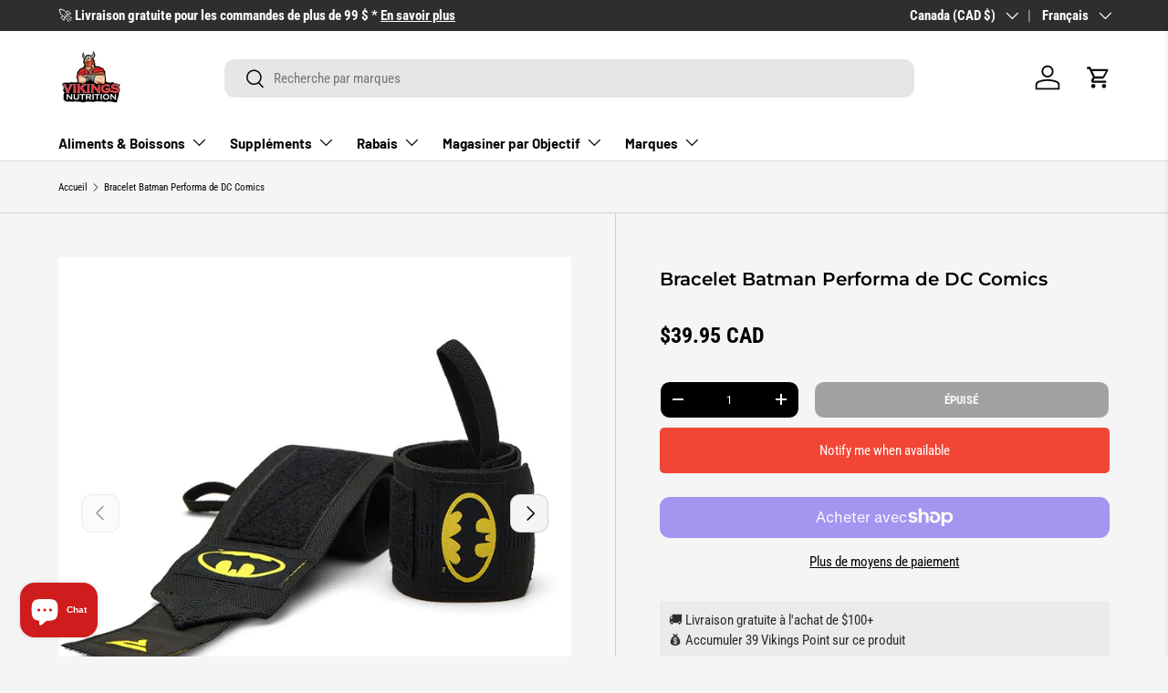

--- FILE ---
content_type: text/javascript; charset=utf-8
request_url: https://vikingsnutrition.com/fr/products/addons-first-7s6xcs.js
body_size: 601
content:
{"id":10045707649337,"title":"Shipping Protection","handle":"addons-first-7s6xcs","description":"Keep Your Order Safe: Guard Against Damage During Shipping!","published_at":"2025-11-20T12:00:53-05:00","created_at":"2025-11-20T12:00:52-05:00","vendor":"vikingsnutrition","type":"","tags":["opus-addons"],"price":250,"price_min":250,"price_max":250,"available":true,"price_varies":false,"compare_at_price":null,"compare_at_price_min":0,"compare_at_price_max":0,"compare_at_price_varies":false,"variants":[{"id":51372515164473,"title":"Default Title","option1":"Default Title","option2":null,"option3":null,"sku":null,"requires_shipping":false,"taxable":true,"featured_image":null,"available":true,"name":"Shipping Protection","public_title":null,"options":["Default Title"],"price":250,"weight":0,"compare_at_price":null,"inventory_management":null,"barcode":null,"requires_selling_plan":false,"selling_plan_allocations":[]}],"images":["\/\/cdn.shopify.com\/s\/files\/1\/0081\/5854\/3983\/files\/OR8w256.png?v=1763658054"],"featured_image":"\/\/cdn.shopify.com\/s\/files\/1\/0081\/5854\/3983\/files\/OR8w256.png?v=1763658054","options":[{"name":"Title","position":1,"values":["Default Title"]}],"url":"\/fr\/products\/addons-first-7s6xcs","media":[{"alt":"Shipping Protection","id":44034971107641,"position":1,"preview_image":{"aspect_ratio":1.0,"height":48,"width":48,"src":"https:\/\/cdn.shopify.com\/s\/files\/1\/0081\/5854\/3983\/files\/OR8w256.png?v=1763658054"},"aspect_ratio":1.0,"height":48,"media_type":"image","src":"https:\/\/cdn.shopify.com\/s\/files\/1\/0081\/5854\/3983\/files\/OR8w256.png?v=1763658054","width":48}],"requires_selling_plan":false,"selling_plan_groups":[]}